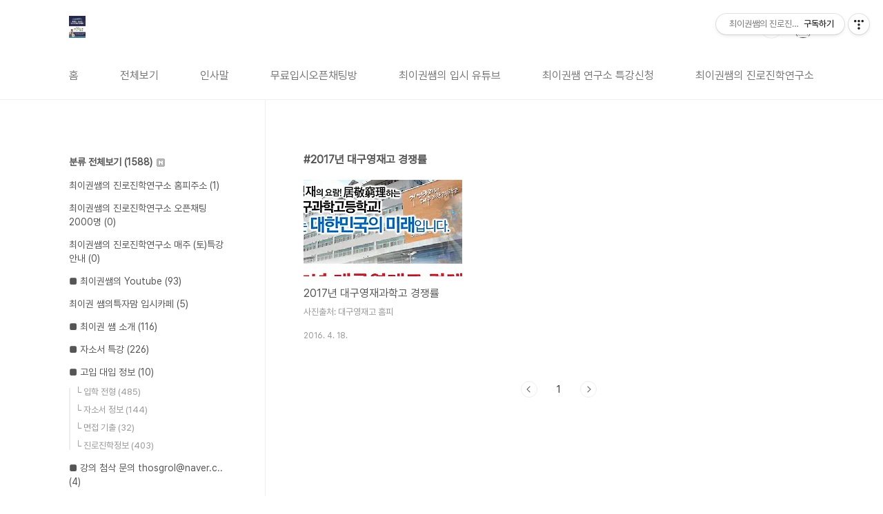

--- FILE ---
content_type: text/html;charset=UTF-8
request_url: https://xn--2i4b1hi3n.xn--3e0b707e/tag/2017%EB%85%84%20%EB%8C%80%EA%B5%AC%EC%98%81%EC%9E%AC%EA%B3%A0%20%EA%B2%BD%EC%9F%81%EB%A5%A0
body_size: 41503
content:
<!doctype html>
<html lang="ko">

                                                                                <head>
                <script type="text/javascript">if (!window.T) { window.T = {} }
window.T.config = {"TOP_SSL_URL":"https://www.tistory.com","PREVIEW":false,"ROLE":"guest","PREV_PAGE":"","NEXT_PAGE":"","BLOG":{"id":1916286,"name":"jasoseo","title":"최이권쌤의 진로진학연구소","isDormancy":false,"nickName":"최이권쌤의 진로진학연구소","status":"open","profileStatus":"normal"},"NEED_COMMENT_LOGIN":true,"COMMENT_LOGIN_CONFIRM_MESSAGE":"이 블로그는 로그인한 사용자에게만 댓글 작성을 허용했습니다. 지금 로그인하시겠습니까?","LOGIN_URL":"https://www.tistory.com/auth/login/?redirectUrl=https://xn--2i4b1hi3n.xn--3e0b707e/tag/2017%25EB%2585%2584%2520%25EB%258C%2580%25EA%25B5%25AC%25EC%2598%2581%25EC%259E%25AC%25EA%25B3%25A0%2520%25EA%25B2%25BD%25EC%259F%2581%25EB%25A5%25A0","DEFAULT_URL":"https://xn--2i4b1hi3n.xn--3e0b707e","USER":{"name":null,"homepage":null,"id":0,"profileImage":null},"SUBSCRIPTION":{"status":"none","isConnected":false,"isPending":false,"isWait":false,"isProcessing":false,"isNone":true},"IS_LOGIN":false,"HAS_BLOG":false,"IS_SUPPORT":false,"IS_SCRAPABLE":false,"TOP_URL":"http://www.tistory.com","JOIN_URL":"https://www.tistory.com/member/join","PHASE":"prod","ROLE_GROUP":"visitor"};
window.T.entryInfo = null;
window.appInfo = {"domain":"tistory.com","topUrl":"https://www.tistory.com","loginUrl":"https://www.tistory.com/auth/login","logoutUrl":"https://www.tistory.com/auth/logout"};
window.initData = {};

window.TistoryBlog = {
    basePath: "",
    url: "https://xn--2i4b1hi3n.xn--3e0b707e",
    tistoryUrl: "https://jasoseo.tistory.com",
    manageUrl: "https://jasoseo.tistory.com/manage",
    token: "DbWOctYmi03yjgCnJ1AXpzNgoWqTUWdvKr/Z0ZBo9jsnD3oAkTFL4Fn7zeN5VJMm"
};
var servicePath = "";
var blogURL = "";</script>

                
                
                
                        <!-- BusinessLicenseInfo - START -->
        
            <link href="https://tistory1.daumcdn.net/tistory_admin/userblog/userblog-7e0ff364db2dca01461081915f9748e9916c532a/static/plugin/BusinessLicenseInfo/style.css" rel="stylesheet" type="text/css"/>

            <script>function switchFold(entryId) {
    var businessLayer = document.getElementById("businessInfoLayer_" + entryId);

    if (businessLayer) {
        if (businessLayer.className.indexOf("unfold_license") > 0) {
            businessLayer.className = "business_license_layer";
        } else {
            businessLayer.className = "business_license_layer unfold_license";
        }
    }
}
</script>

        
        <!-- BusinessLicenseInfo - END -->
        <!-- DaumShow - START -->
        <style type="text/css">#daumSearchBox {
    height: 21px;
    background-image: url(//i1.daumcdn.net/imgsrc.search/search_all/show/tistory/plugin/bg_search2_2.gif);
    margin: 5px auto;
    padding: 0;
}

#daumSearchBox input {
    background: none;
    margin: 0;
    padding: 0;
    border: 0;
}

#daumSearchBox #daumLogo {
    width: 34px;
    height: 21px;
    float: left;
    margin-right: 5px;
    background-image: url(//i1.daumcdn.net/img-media/tistory/img/bg_search1_2_2010ci.gif);
}

#daumSearchBox #show_q {
    background-color: transparent;
    border: none;
    font: 12px Gulim, Sans-serif;
    color: #555;
    margin-top: 4px;
    margin-right: 15px;
    float: left;
}

#daumSearchBox #show_btn {
    background-image: url(//i1.daumcdn.net/imgsrc.search/search_all/show/tistory/plugin/bt_search_2.gif);
    width: 37px;
    height: 21px;
    float: left;
    margin: 0;
    cursor: pointer;
    text-indent: -1000em;
}
</style>

        <!-- DaumShow - END -->

<!-- PreventCopyContents - START -->
<meta content="no" http-equiv="imagetoolbar"/>

<!-- PreventCopyContents - END -->

<!-- System - START -->

<!-- System - END -->

        <!-- TistoryProfileLayer - START -->
        <link href="https://tistory1.daumcdn.net/tistory_admin/userblog/userblog-7e0ff364db2dca01461081915f9748e9916c532a/static/plugin/TistoryProfileLayer/style.css" rel="stylesheet" type="text/css"/>
<script type="text/javascript" src="https://tistory1.daumcdn.net/tistory_admin/userblog/userblog-7e0ff364db2dca01461081915f9748e9916c532a/static/plugin/TistoryProfileLayer/script.js"></script>

        <!-- TistoryProfileLayer - END -->

                
                <meta http-equiv="X-UA-Compatible" content="IE=Edge">
<meta name="format-detection" content="telephone=no">
<script src="//t1.daumcdn.net/tistory_admin/lib/jquery/jquery-3.5.1.min.js" integrity="sha256-9/aliU8dGd2tb6OSsuzixeV4y/faTqgFtohetphbbj0=" crossorigin="anonymous"></script>
<script type="text/javascript" src="//t1.daumcdn.net/tiara/js/v1/tiara-1.2.0.min.js"></script><meta name="referrer" content="always"/>
<meta name="google-adsense-platform-account" content="ca-host-pub-9691043933427338"/>
<meta name="google-adsense-platform-domain" content="tistory.com"/>
<meta name="description" content="진로진학상담교사로 수많은 학생들을   대입 고입 정보 및  특목고 자기소개서 작성법 개정판을 발행해 누구나 이 책 한권이면 비싼 학원비 낭비없이 스스로 자소서를 쓸수있다
14년 동안 전국 학원혜택을 못받는 학부모 학생 무료 첨삭해줌 💜 입시 오픈채팅상담방 
 https://open.kakao.com/o/gwXrcSpg
참여코드 5887"/>

    <!-- BEGIN OPENGRAPH -->
    <meta property="og:type" content="website"/>
<meta property="og:url" content="https://xn--2i4b1hi3n.xn--3e0b707e"/>
<meta property="og:site_name" content="최이권쌤의 진로진학연구소"/>
<meta property="og:title" content="'2017년 대구영재고 경쟁률' 태그의 글 목록"/>
<meta property="og:description" content="진로진학상담교사로 수많은 학생들을   대입 고입 정보 및  특목고 자기소개서 작성법 개정판을 발행해 누구나 이 책 한권이면 비싼 학원비 낭비없이 스스로 자소서를 쓸수있다
14년 동안 전국 학원혜택을 못받는 학부모 학생 무료 첨삭해줌 💜 입시 오픈채팅상담방 
 https://open.kakao.com/o/gwXrcSpg
참여코드 5887"/>
<meta property="og:image" content="https://img1.daumcdn.net/thumb/R800x0/?scode=mtistory2&fname=https%3A%2F%2Ftistory1.daumcdn.net%2Ftistory%2F1916286%2Fattach%2Fe46052eff3fd44e7895edeca9a1d2687"/>
<meta property="og:article:author" content="'최이권쌤의 진로진학연구소'"/>
    <!-- END OPENGRAPH -->

    <!-- BEGIN TWITTERCARD -->
    <meta name="twitter:card" content="summary_large_image"/>
<meta name="twitter:site" content="@TISTORY"/>
<meta name="twitter:title" content="'2017년 대구영재고 경쟁률' 태그의 글 목록"/>
<meta name="twitter:description" content="진로진학상담교사로 수많은 학생들을   대입 고입 정보 및  특목고 자기소개서 작성법 개정판을 발행해 누구나 이 책 한권이면 비싼 학원비 낭비없이 스스로 자소서를 쓸수있다
14년 동안 전국 학원혜택을 못받는 학부모 학생 무료 첨삭해줌 💜 입시 오픈채팅상담방 
 https://open.kakao.com/o/gwXrcSpg
참여코드 5887"/>
<meta property="twitter:image" content="https://img1.daumcdn.net/thumb/R800x0/?scode=mtistory2&fname=https%3A%2F%2Ftistory1.daumcdn.net%2Ftistory%2F1916286%2Fattach%2Fe46052eff3fd44e7895edeca9a1d2687"/>
    <!-- END TWITTERCARD -->
<script type="module" src="https://tistory1.daumcdn.net/tistory_admin/userblog/userblog-7e0ff364db2dca01461081915f9748e9916c532a/static/pc/dist/index.js" defer=""></script>
<script type="text/javascript" src="https://tistory1.daumcdn.net/tistory_admin/userblog/userblog-7e0ff364db2dca01461081915f9748e9916c532a/static/pc/dist/index-legacy.js" defer="" nomodule="true"></script>
<script type="text/javascript" src="https://tistory1.daumcdn.net/tistory_admin/userblog/userblog-7e0ff364db2dca01461081915f9748e9916c532a/static/pc/dist/polyfills-legacy.js" defer="" nomodule="true"></script>
<link rel="icon" sizes="any" href="https://t1.daumcdn.net/tistory_admin/favicon/tistory_favicon_32x32.ico"/>
<link rel="icon" type="image/svg+xml" href="https://t1.daumcdn.net/tistory_admin/top_v2/bi-tistory-favicon.svg"/>
<link rel="apple-touch-icon" href="https://t1.daumcdn.net/tistory_admin/top_v2/tistory-apple-touch-favicon.png"/>
<link rel="stylesheet" type="text/css" href="https://t1.daumcdn.net/tistory_admin/www/style/font.css"/>
<link rel="stylesheet" type="text/css" href="https://tistory1.daumcdn.net/tistory_admin/userblog/userblog-7e0ff364db2dca01461081915f9748e9916c532a/static/style/content.css"/>
<link rel="stylesheet" type="text/css" href="https://tistory1.daumcdn.net/tistory_admin/userblog/userblog-7e0ff364db2dca01461081915f9748e9916c532a/static/pc/dist/index.css"/>
<script type="text/javascript">(function() {
    var tjQuery = jQuery.noConflict(true);
    window.tjQuery = tjQuery;
    window.orgjQuery = window.jQuery; window.jQuery = tjQuery;
    window.jQuery = window.orgjQuery; delete window.orgjQuery;
})()</script>
<script type="text/javascript" src="https://tistory1.daumcdn.net/tistory_admin/userblog/userblog-7e0ff364db2dca01461081915f9748e9916c532a/static/script/base.js"></script>
<script type="text/javascript" src="//developers.kakao.com/sdk/js/kakao.min.js"></script>

                
  <meta charset="UTF-8">
  <meta name="viewport"
    content="user-scalable=no, initial-scale=1.0, maximum-scale=1.0, minimum-scale=1.0, width=device-width">
  <title>'2017년 대구영재고 경쟁률' 태그의 글 목록</title>
  <link rel="stylesheet" href="https://tistory1.daumcdn.net/tistory/0/BookClub/style.css">
  <script src="//t1.daumcdn.net/tistory_admin/lib/jquery/jquery-1.12.4.min.js"></script>
  <style type="text/css">
    .entry-content a,
    .post-header h1 em,
    .comments h2 .count {
      color: #FFFFFF
    }

    .comment-form .submit button:hover,
    .comment-form .submit button:focus {
      background-color: #FFFFFF
    }

    .main-slider ul li:nth-child(1) .btn {
      background-color: #FFFFFF
    }

    .main-slider ul li:nth-child(3) .btn:hover {
      background-color: #FFFFFF !important;
    }

    
  </style>

                
                
                <style type="text/css">.another_category {
    border: 1px solid #E5E5E5;
    padding: 10px 10px 5px;
    margin: 10px 0;
    clear: both;
}

.another_category h4 {
    font-size: 12px !important;
    margin: 0 !important;
    border-bottom: 1px solid #E5E5E5 !important;
    padding: 2px 0 6px !important;
}

.another_category h4 a {
    font-weight: bold !important;
}

.another_category table {
    table-layout: fixed;
    border-collapse: collapse;
    width: 100% !important;
    margin-top: 10px !important;
}

* html .another_category table {
    width: auto !important;
}

*:first-child + html .another_category table {
    width: auto !important;
}

.another_category th, .another_category td {
    padding: 0 0 4px !important;
}

.another_category th {
    text-align: left;
    font-size: 12px !important;
    font-weight: normal;
    word-break: break-all;
    overflow: hidden;
    line-height: 1.5;
}

.another_category td {
    text-align: right;
    width: 80px;
    font-size: 11px;
}

.another_category th a {
    font-weight: normal;
    text-decoration: none;
    border: none !important;
}

.another_category th a.current {
    font-weight: bold;
    text-decoration: none !important;
    border-bottom: 1px solid !important;
}

.another_category th span {
    font-weight: normal;
    text-decoration: none;
    font: 10px Tahoma, Sans-serif;
    border: none !important;
}

.another_category_color_gray, .another_category_color_gray h4 {
    border-color: #E5E5E5 !important;
}

.another_category_color_gray * {
    color: #909090 !important;
}

.another_category_color_gray th a.current {
    border-color: #909090 !important;
}

.another_category_color_gray h4, .another_category_color_gray h4 a {
    color: #737373 !important;
}

.another_category_color_red, .another_category_color_red h4 {
    border-color: #F6D4D3 !important;
}

.another_category_color_red * {
    color: #E86869 !important;
}

.another_category_color_red th a.current {
    border-color: #E86869 !important;
}

.another_category_color_red h4, .another_category_color_red h4 a {
    color: #ED0908 !important;
}

.another_category_color_green, .another_category_color_green h4 {
    border-color: #CCE7C8 !important;
}

.another_category_color_green * {
    color: #64C05B !important;
}

.another_category_color_green th a.current {
    border-color: #64C05B !important;
}

.another_category_color_green h4, .another_category_color_green h4 a {
    color: #3EA731 !important;
}

.another_category_color_blue, .another_category_color_blue h4 {
    border-color: #C8DAF2 !important;
}

.another_category_color_blue * {
    color: #477FD6 !important;
}

.another_category_color_blue th a.current {
    border-color: #477FD6 !important;
}

.another_category_color_blue h4, .another_category_color_blue h4 a {
    color: #1960CA !important;
}

.another_category_color_violet, .another_category_color_violet h4 {
    border-color: #E1CEEC !important;
}

.another_category_color_violet * {
    color: #9D64C5 !important;
}

.another_category_color_violet th a.current {
    border-color: #9D64C5 !important;
}

.another_category_color_violet h4, .another_category_color_violet h4 a {
    color: #7E2CB5 !important;
}
</style>

                
                <link rel="stylesheet" type="text/css" href="https://tistory1.daumcdn.net/tistory_admin/userblog/userblog-7e0ff364db2dca01461081915f9748e9916c532a/static/style/revenue.css"/>
<link rel="canonical" href="https://xn--2i4b1hi3n.xn--3e0b707e"/>

<!-- BEGIN STRUCTURED_DATA -->
<script type="application/ld+json">
    {"@context":"http://schema.org","@type":"WebSite","url":"/","potentialAction":{"@type":"SearchAction","target":"/search/{search_term_string}","query-input":"required name=search_term_string"}}
</script>
<!-- END STRUCTURED_DATA -->
<link rel="stylesheet" type="text/css" href="https://tistory1.daumcdn.net/tistory_admin/userblog/userblog-7e0ff364db2dca01461081915f9748e9916c532a/static/style/dialog.css"/>
<link rel="stylesheet" type="text/css" href="//t1.daumcdn.net/tistory_admin/www/style/top/font.css"/>
<link rel="stylesheet" type="text/css" href="https://tistory1.daumcdn.net/tistory_admin/userblog/userblog-7e0ff364db2dca01461081915f9748e9916c532a/static/style/postBtn.css"/>
<link rel="stylesheet" type="text/css" href="https://tistory1.daumcdn.net/tistory_admin/userblog/userblog-7e0ff364db2dca01461081915f9748e9916c532a/static/style/tistory.css"/>
<script type="text/javascript" src="https://tistory1.daumcdn.net/tistory_admin/userblog/userblog-7e0ff364db2dca01461081915f9748e9916c532a/static/script/common.js"></script>

                
                </head>

                                                <body id="tt-body-tag"
  class="layout-aside-left paging-number">
                
                
                
  
    <div id="acc-nav">
      <a href="#content">본문 바로가기</a>
    </div>
    <div id="wrap">
      <header id="header">
        <div class="inner">
          <h1>
            <a href="https://xn--2i4b1hi3n.xn--3e0b707e/">
              
                <img src="https://tistory2.daumcdn.net/tistory/1916286/skinSetting/1c3e65e7ef8b4288a35422e8d8819b2c" alt="최이권쌤의 진로진학연구소">
              
              
            </a>
          </h1>
          <div class="util">
            <div class="search">
              
                <label for="search" class="screen_out">블로그 내 검색</label>
                <input id="search" type="text" name="search" value=""
                  placeholder="검색내용을 입력하세요." onkeypress="if (event.keyCode == 13) { try {
    window.location.href = '/search' + '/' + looseURIEncode(document.getElementsByName('search')[0].value);
    document.getElementsByName('search')[0].value = '';
    return false;
} catch (e) {} }">
                <button type="submit" onclick="try {
    window.location.href = '/search' + '/' + looseURIEncode(document.getElementsByName('search')[0].value);
    document.getElementsByName('search')[0].value = '';
    return false;
} catch (e) {}">검색</button>
              
            </div>
            <div class="profile">
              <button type="button"><img alt="블로그 이미지" src="https://tistory1.daumcdn.net/tistory/1916286/attach/e46052eff3fd44e7895edeca9a1d2687"/></button>
              <nav>
                <ul>
                  <li><a href="https://jasoseo.tistory.com/manage">관리</a></li>
                  <li><a href="https://jasoseo.tistory.com/manage/entry/post ">글쓰기</a></li>
                  <li class="login"><a href="#">로그인</a></li>
                  <li class="logout"><a href="#">로그아웃</a></li>
                </ul>
              </nav>
            </div>
            <button type="button" class="menu"><span>메뉴</span></button>
          </div>
          <nav id="gnb">
            <ul>
  <li class="t_menu_home first"><a href="/" target="">홈</a></li>
  <li class="t_menu_medialog"><a href="/media" target="">전체보기</a></li>
  <li class="t_menu_link_1"><a href="http://jasoseo.tistory.com/1" target="">인사말</a></li>
  <li class="t_menu_link_2"><a href="http://open.kakao.com/o/gwXrcSpg" target="">무료입시오픈채팅방</a></li>
  <li class="t_menu_link_3"><a href="https://youtube.com/@choiikwean" target="">최이권쌤의 입시 유튜브</a></li>
  <li class="t_menu_link_4"><a href="http://www.choischool.com/특강신청 " target="">최이권쌤 연구소 특강신청</a></li>
  <li class="t_menu_link_5"><a href="http://www.choischool.com/" target="_black">최이권쌤의 진로진학연구소</a></li>
  <li class="t_menu_link_6"><a href="http://jasoseo.tistory.com/1" target="">최이권쌤의 특자맘 카페 가입하세요</a></li>
  <li class="t_menu_link_7"><a href="http://jasoseo.tistory.com/2" target="">프로필</a></li>
  <li class="t_menu_link_8"><a href="http://book.naver.com/search/search.nhn?sm=sta_hty.book&amp;sug=&amp;where=nexearch&amp;query=%EC%B5%9C%EC%9D%B4%EA%B6%8C+%EC%9E%90%EA%B8%B0%EC%86%8C%EA%B0%9C%EC%84%9C" target="">저서 모아보기</a></li>
  <li class="t_menu_link_9"><a href="http://jasoseo.tistory.com/3" target="">자소서 강의/첨삭 신청</a></li>
  <li class="t_menu_guestbook last"><a href="/guestbook" target="">방명록</a></li>
</ul>
          </nav>
        </div>
      </header>
      <section id="container">
        
          <div class="main-slider">
            <ul>
              <li style="background-image: url(https://tistory2.daumcdn.net/tistory/1916286/skinSetting/db8b439a9d45441c9ac8d21ee0fd8f24);">
                
                  <a href="https://youtube.com/@choiikwean?si=nPapCaPEYGvotTH6">
                    <span class="inner">
                      <span class="box">
                        
                          <span class="text" >
                            https://www.choischool.com/특강신청
                          </span>
                        
                        <span class="btn">바로가기</span>
                      </span>
                    </span>
                  </a>
                
                
              </li>
              
                <li style="background-image: url(https://tistory1.daumcdn.net/tistory/1916286/skinSetting/6a7230b1629d4bb19a77fa25457d96c5);">
                  
                    <a href="https://cafe.naver.com/grayt9xsu">
                      <span class="inner">
                        <span class="box">
                          
                            <span class="text" >
                              최이권쌤의 진로진학연구소
                            </span>
                          
                          <span class="btn" 
                            style="background-color:#FFFFFF">바로가기</span>
                        </span>
                      </span>
                    </a>
                  
                  
                </li>
              
              
                <li style="background-image: url(https://tistory1.daumcdn.net/tistory/1916286/skinSetting/1afc1a38d4924732a557c215185af0a2);">
                  
                    <a href="https://youtube.com/@choiikwean">
                      <span class="inner">
                        <span class="box">
                          
                            <span class="text" 
                              style="color:#FFFFFF">
                              합격 특목고 자사고 자기소개서 작성법
                            </span>
                          
                          <span class="btn" 
                            style="background-color:#FFFFFF">바로가기</span>
                        </span>
                      </span>
                    </a>
                  
                  
                </li>
              
            </ul>
          </div>
        
        <div class="content-wrap">
          <article id="content">
            

            

            

            

            
              <div class="post-header">
                <h1><span>2017년 대구영재고 경쟁률</span><em>1</em></h1>
              </div>
              
            

            

            <div class="inner">
                  
        

    
      <div class="post-item">
        <a href="/227"
          data-tiara-action-name="블로그글_클릭"
          data-tiara-action-kind="ClickContent"
          data-tiara-copy=""
          data-tiara-image="https://img1.daumcdn.net/thumb/R750x0/?scode=mtistory2&fname=https%3A%2F%2Ft1.daumcdn.net%2Fcfile%2Ftistory%2F216B154B57148B080B"
          data-tiara-click_url="https://xn--2i4b1hi3n.xn--3e0b707e//227"
          data-tiara-name=""
          data-tiara-provider="최이권쌤의 진로진학연구소"
          data-tiara-plink="/227"
          data-tiara-id="/227"
        >
          <span class="thum">
            
              <img loading="lazy"
                src="//i1.daumcdn.net/thumb/C230x300.fwebp.q85/?fname=https%3A%2F%2Ft1.daumcdn.net%2Fcfile%2Ftistory%2F216B154B57148B080B"
                alt="">
            
          </span>
          <span class="title">2017년 대구영재과학고 경쟁률</span>
          <span class="excerpt">사진출처: 대구영재고 홈피</span>
          <span class="meta">
            <span class="date">2016. 4. 18.</span>
          </span>
        </a>
      </div>
    

    

  
        
    

            </div>

            

            

            
              <div class="pagination">
                <a  class="prev no-more-prev">이전</a>
                
                  <a href="/tag/2017%EB%85%84%20%EB%8C%80%EA%B5%AC%EC%98%81%EC%9E%AC%EA%B3%A0%20%EA%B2%BD%EC%9F%81%EB%A5%A0?page=1"><span class="selected">1</span></a>
                
                <a  class="next no-more-next">다음</a>
              </div>
            

            

          </article>
          <aside id="aside" class="sidebar">

            <div class="sidebar-1">
                          
                  <!-- 카테고리 -->
                  <nav class="category">
                    <ul class="tt_category"><li class=""><a href="/category" class="link_tit"> 분류 전체보기 <span class="c_cnt">(1588)</span> <img alt="N" src="https://tistory1.daumcdn.net/tistory_admin/blogs/image/category/new_ico_1.gif" style="vertical-align:middle;padding-left:2px;"/></a>
  <ul class="category_list"><li class=""><a href="/category/%EC%B5%9C%EC%9D%B4%EA%B6%8C%EC%8C%A4%EC%9D%98%20%EC%A7%84%EB%A1%9C%EC%A7%84%ED%95%99%EC%97%B0%EA%B5%AC%EC%86%8C%20%ED%99%88%ED%94%BC%EC%A3%BC%EC%86%8C" class="link_item"> 최이권쌤의 진로진학연구소 홈피주소 <span class="c_cnt">(1)</span> </a></li>
<li class=""><a href="/category/%EC%B5%9C%EC%9D%B4%EA%B6%8C%EC%8C%A4%EC%9D%98%20%EC%A7%84%EB%A1%9C%EC%A7%84%ED%95%99%EC%97%B0%EA%B5%AC%EC%86%8C%20%EC%98%A4%ED%94%88%EC%B1%84%ED%8C%85%202000%EB%AA%85" class="link_item"> 최이권쌤의 진로진학연구소 오픈채팅 2000명 <span class="c_cnt">(0)</span> </a></li>
<li class=""><a href="/category/%EC%B5%9C%EC%9D%B4%EA%B6%8C%EC%8C%A4%EC%9D%98%20%EC%A7%84%EB%A1%9C%EC%A7%84%ED%95%99%EC%97%B0%EA%B5%AC%EC%86%8C%20%EB%A7%A4%EC%A3%BC%20%28%ED%86%A0%29%ED%8A%B9%EA%B0%95%EC%95%88%EB%82%B4" class="link_item"> 최이권쌤의 진로진학연구소 매주 (토)특강안내 <span class="c_cnt">(0)</span> </a></li>
<li class=""><a href="/category/%E2%96%A0%20%EC%B5%9C%EC%9D%B4%EA%B6%8C%EC%8C%A4%EC%9D%98%20Youtube" class="link_item"> ■ 최이권쌤의 Youtube <span class="c_cnt">(93)</span> </a></li>
<li class=""><a href="/category/%EC%B5%9C%EC%9D%B4%EA%B6%8C%20%EC%8C%A4%EC%9D%98%ED%8A%B9%EC%9E%90%EB%A7%98%20%EC%9E%85%EC%8B%9C%EC%B9%B4%ED%8E%98" class="link_item"> 최이권 쌤의특자맘 입시카페 <span class="c_cnt">(5)</span> </a></li>
<li class=""><a href="/category/%E2%96%A0%20%EC%B5%9C%EC%9D%B4%EA%B6%8C%20%EC%8C%A4%20%EC%86%8C%EA%B0%9C" class="link_item"> ■ 최이권 쌤 소개 <span class="c_cnt">(116)</span> </a></li>
<li class=""><a href="/category/%E2%96%A0%20%EC%9E%90%EC%86%8C%EC%84%9C%20%ED%8A%B9%EA%B0%95" class="link_item"> ■ 자소서 특강 <span class="c_cnt">(226)</span> </a></li>
<li class=""><a href="/category/%E2%96%A0%20%EA%B3%A0%EC%9E%85%20%EB%8C%80%EC%9E%85%20%20%EC%A0%95%EB%B3%B4" class="link_item"> ■ 고입 대입  정보 <span class="c_cnt">(10)</span> </a>
  <ul class="sub_category_list"><li class=""><a href="/category/%E2%96%A0%20%EA%B3%A0%EC%9E%85%20%EB%8C%80%EC%9E%85%20%20%EC%A0%95%EB%B3%B4/%E2%94%94%20%EC%9E%85%ED%95%99%20%EC%A0%84%ED%98%95" class="link_sub_item"> └ 입학 전형 <span class="c_cnt">(485)</span> </a></li>
<li class=""><a href="/category/%E2%96%A0%20%EA%B3%A0%EC%9E%85%20%EB%8C%80%EC%9E%85%20%20%EC%A0%95%EB%B3%B4/%E2%94%94%20%EC%9E%90%EC%86%8C%EC%84%9C%20%EC%A0%95%EB%B3%B4" class="link_sub_item"> └ 자소서 정보 <span class="c_cnt">(144)</span> </a></li>
<li class=""><a href="/category/%E2%96%A0%20%EA%B3%A0%EC%9E%85%20%EB%8C%80%EC%9E%85%20%20%EC%A0%95%EB%B3%B4/%E2%94%94%20%EB%A9%B4%EC%A0%91%20%EA%B8%B0%EC%B6%9C" class="link_sub_item"> └ 면접 기출 <span class="c_cnt">(32)</span> </a></li>
<li class=""><a href="/category/%E2%96%A0%20%EA%B3%A0%EC%9E%85%20%EB%8C%80%EC%9E%85%20%20%EC%A0%95%EB%B3%B4/%E2%94%94%20%EC%A7%84%EB%A1%9C%EC%A7%84%ED%95%99%EC%A0%95%EB%B3%B4" class="link_sub_item"> └ 진로진학정보 <span class="c_cnt">(403)</span> </a></li>
</ul>
</li>
<li class=""><a href="/category/%E2%96%A0%20%EA%B0%95%EC%9D%98%20%EC%B2%A8%EC%82%AD%20%EB%AC%B8%EC%9D%98%20thosgrol%40naver.com" class="link_item"> ■ 강의 첨삭 문의 thosgrol@naver.c.. <span class="c_cnt">(4)</span> </a></li>
</ul>
</li>
</ul>

                  </nav>
                
            </div>
            <div class="sidebar-2">
              
                  <!-- 공지사항 -->
                  
                    <div class="notice">
                      <h2>공지사항</h2>
                      <ul>
                        
                          <li>
                            <a href="/notice/1571"
                              data-tiara-action-name="공지목록글_클릭"
                              data-tiara-action-kind="ClickContent"
                              data-tiara-copy="최이권쌤의 진로진학연구소 매주 토요일 특강 신⋯"
                              data-tiara-click_url="https://xn--2i4b1hi3n.xn--3e0b707e//notice/1571"
                              data-tiara-name="최이권쌤의 진로진학연구소 매주 토요일 특강 신⋯"
                              data-tiara-provider="최이권쌤의 진로진학연구소"
                              data-tiara-plink="/notice/1571"
                              data-tiara-id="/notice/1571"
                            >최이권쌤의 진로진학연구소 매주 토요일 특강 신⋯</a>
                          </li>
                        
                          <li>
                            <a href="/notice/1570"
                              data-tiara-action-name="공지목록글_클릭"
                              data-tiara-action-kind="ClickContent"
                              data-tiara-copy="❤ 학부모,교사,입시전문가 운영하는 무료입시 ⋯"
                              data-tiara-click_url="https://xn--2i4b1hi3n.xn--3e0b707e//notice/1570"
                              data-tiara-name="❤ 학부모,교사,입시전문가 운영하는 무료입시 ⋯"
                              data-tiara-provider="최이권쌤의 진로진학연구소"
                              data-tiara-plink="/notice/1570"
                              data-tiara-id="/notice/1570"
                            >❤ 학부모,교사,입시전문가 운영하는 무료입시 ⋯</a>
                          </li>
                        
                          <li>
                            <a href="/notice/1355"
                              data-tiara-action-name="공지목록글_클릭"
                              data-tiara-action-kind="ClickContent"
                              data-tiara-copy="최이권쌤의 진로진학연구소 youtube 주소"
                              data-tiara-click_url="https://xn--2i4b1hi3n.xn--3e0b707e//notice/1355"
                              data-tiara-name="최이권쌤의 진로진학연구소 youtube 주소"
                              data-tiara-provider="최이권쌤의 진로진학연구소"
                              data-tiara-plink="/notice/1355"
                              data-tiara-id="/notice/1355"
                            >최이권쌤의 진로진학연구소 youtube 주소</a>
                          </li>
                        
                          <li>
                            <a href="/notice/1232"
                              data-tiara-action-name="공지목록글_클릭"
                              data-tiara-action-kind="ClickContent"
                              data-tiara-copy="방문록이나 댓글에  남을 비방하는  글은 명예⋯"
                              data-tiara-click_url="https://xn--2i4b1hi3n.xn--3e0b707e//notice/1232"
                              data-tiara-name="방문록이나 댓글에  남을 비방하는  글은 명예⋯"
                              data-tiara-provider="최이권쌤의 진로진학연구소"
                              data-tiara-plink="/notice/1232"
                              data-tiara-id="/notice/1232"
                            >방문록이나 댓글에  남을 비방하는  글은 명예⋯</a>
                          </li>
                        
                      </ul>
                    </div>
                  
                
                  <!-- 최근글/인기글 -->
                  <div class="post-list tab-ui">
                    <div id="recent" class="tab-list">
                      <h2>최근글</h2>
                      <ul>
                        
                      </ul>
                    </div>
                    <div id="popular" class="tab-list">
                      <h2>인기글</h2>
                      <ul>
                        
                      </ul>
                    </div>
                  </div>
                
                  <!-- 최근댓글 -->
                  <div class="recent-comment">
                    <h2>최근댓글</h2>
                    <ul>
                      
                    </ul>
                  </div>
                
                  <!-- Facebook/Twitter -->
                  <div class="social-list tab-ui">
                    
                    
                  </div>
                
              
                  <!-- 태그 -->
                  <div class="tags">
                    <h2>태그</h2>
                    
                      <a href="/tag/%EC%9E%90%EC%82%AC%EA%B3%A0">자사고</a>
                    
                      <a href="/tag/%ED%8A%B9%EC%84%B1%ED%99%94%EA%B3%A0">특성화고</a>
                    
                      <a href="/tag/%ED%95%A9%EA%B2%A9%EC%9E%90%EC%86%8C%EC%84%9C">합격자소서</a>
                    
                      <a href="/tag/%EA%B3%A0%EA%B5%90%ED%95%99%EC%A0%90%EC%A0%9C">고교학점제</a>
                    
                      <a href="/tag/%ED%8A%B9%EB%AA%A9%EA%B3%A0%EB%A9%B4%EC%A0%91">특목고면접</a>
                    
                      <a href="/tag/%EC%9E%90%EA%B8%B0%EC%86%8C%EA%B0%9C%EC%84%9C">자기소개서</a>
                    
                      <a href="/tag/%ED%8A%B9%EC%9E%90%EB%A7%98">특자맘</a>
                    
                      <a href="/tag/2025%EB%8C%80%EC%9E%85">2025대입</a>
                    
                      <a href="/tag/%EC%98%81%EC%9E%AC%EA%B3%A0">영재고</a>
                    
                      <a href="/tag/%EC%9A%A9%EC%9D%B8%EC%99%B8%EB%8C%80%EB%B6%80%EA%B3%A0">용인외대부고</a>
                    
                      <a href="/tag/%EC%83%81%EC%82%B0%EA%B3%A0">상산고</a>
                    
                      <a href="/tag/%EC%99%B8%EA%B3%A0">외고</a>
                    
                      <a href="/tag/%EC%9E%90%EC%86%8C%EC%84%9C%20%EC%B2%A8%EC%82%AD">자소서 첨삭</a>
                    
                      <a href="/tag/%EB%AF%BC%EC%82%AC%EA%B3%A0">민사고</a>
                    
                      <a href="/tag/%EC%B5%9C%EC%9D%B4%EA%B6%8C%20%23%EB%8F%85%EC%9D%BC%EC%B9%98%EB%8C%80">최이권 #독일치대</a>
                    
                      <a href="/tag/%ED%8A%B9%EB%AA%A9%EA%B3%A0">특목고</a>
                    
                      <a href="/tag/2028%EB%8C%80%EC%9E%85">2028대입</a>
                    
                      <a href="/tag/%EC%B5%9C%EC%9D%B4%EA%B6%8C">최이권</a>
                    
                      <a href="/tag/%EA%B3%A0%EC%9E%85%ED%8A%B9%EA%B0%95">고입특강</a>
                    
                      <a href="/tag/%EB%8C%80%EC%9B%90%EC%99%B8%EA%B3%A0">대원외고</a>
                    
                      <a href="/tag/%EC%A7%84%ED%95%99%EC%83%81%EB%8B%B4">진학상담</a>
                    
                      <a href="/tag/%ED%95%98%EB%82%98%EA%B3%A0%EB%A9%B4%EC%A0%91">하나고면접</a>
                    
                      <a href="/tag/%EC%9A%A9%EC%9D%B8%EC%99%B8%EA%B3%A0">용인외고</a>
                    
                      <a href="/tag/%EC%B5%9C%EC%9D%B4%EA%B6%8C%EC%8C%A4%EC%9D%98%20%EC%A7%84%EB%A1%9C%EC%A7%84%ED%95%99%EC%97%B0%EA%B5%AC%EC%86%8C%20%EC%9C%A0%EB%93%80%EB%B8%8C">최이권쌤의 진로진학연구소 유듀브</a>
                    
                      <a href="/tag/%EA%B3%BC%ED%95%99%EA%B3%A0">과학고</a>
                    
                      <a href="/tag/%EC%B5%9C%EC%9D%B4%EA%B6%8C%20%ED%8A%B9%EA%B0%95">최이권 특강</a>
                    
                      <a href="/tag/%EB%A9%B4%EC%A0%91">면접</a>
                    
                      <a href="/tag/%ED%95%98%EB%82%98%EA%B3%A0">하나고</a>
                    
                      <a href="/tag/%EC%84%9C%EC%9A%B8%EB%8C%80">서울대</a>
                    
                      <a href="/tag/%EC%9E%90%EC%86%8C%EC%84%9C">자소서</a>
                    
                  </div>
                
                  <!-- 전체 방문자 -->
                  <div class="count">
                    <h2>전체 방문자</h2>
                    <p class="total"></p>
                    <p>Today : </p>
                    <p>Yesterday : </p>
                  </div>
                
                  <!-- 소셜 채널 -->
                  <div class="social-channel">
                    <ul>
                      
                      
                      
                      
                        <li class="youtube"><a href="https://youtube.com/@choiikwean">유투브</a></li>
                      
                    </ul>
                  </div>
                
            </div>
          </aside>
        </div>
      </section>
      <hr>
      <footer id="footer">
        <div class="inner">
          <div class="order-menu">
            
              <a href="https://m.blog.naver.com/thosgrol">최이권쌤의 네이버카페</a>
            
            
              <a href="https://youtube.com/@choiikwean">최이권쌤의 유튜브</a>
            
            
              <a href="https://cafe.naver.com/grayt9xsu">최이권쌤의 네이버카페</a>
            
            
              <a href="https://www.choischool.com/">최이권쌤의 진로진학연구소 홈피</a>
            
          </div>
          <a href="#" class="page-top">TOP</a>
          <p class="meta">Designed by 티스토리</p>
          <p class="copyright">© Kakao Corp.</p>
        </div>
      </footer>
    </div>
  
  <script src="https://tistory1.daumcdn.net/tistory/0/BookClub/images/script.js"></script>
<div class="#menubar menu_toolbar ">
  <h2 class="screen_out">티스토리툴바</h2>
<div class="btn_tool btn_tool_type1" id="menubar_wrapper" data-tistory-react-app="Menubar"></div><div class="btn_tool"><button class="btn_menu_toolbar btn_subscription  #subscribe" data-blog-id="1916286" data-url="https://jasoseo.tistory.com" data-device="web_pc"><strong class="txt_tool_id">최이권쌤의 진로진학연구소</strong><em class="txt_state">구독하기</em><span class="img_common_tistory ico_check_type1"></span></button></div></div>
<div class="layer_tooltip">
  <div class="inner_layer_tooltip">
    <p class="desc_g"></p>
  </div>
</div>
<div id="editEntry" style="position:absolute;width:1px;height:1px;left:-100px;top:-100px"></div>


                        <!-- CallBack - START -->
        <script>                    (function () { 
                        var blogTitle = '최이권쌤의 진로진학연구소';
                        
                        (function () {
    function isShortContents () {
        return window.getSelection().toString().length < 30;
    }
    function isCommentLink (elementID) {
        return elementID === 'commentLinkClipboardInput'
    }

    function copyWithSource (event) {
        if (isShortContents() || isCommentLink(event.target.id)) {
            return;
        }
        var range = window.getSelection().getRangeAt(0);
        var contents = range.cloneContents();
        var temp = document.createElement('div');

        temp.appendChild(contents);

        var url = document.location.href;
        var decodedUrl = decodeURI(url);
        var postfix = ' [' + blogTitle + ':티스토리]';

        event.clipboardData.setData('text/plain', temp.innerText + '\n출처: ' + decodedUrl + postfix);
        event.clipboardData.setData('text/html', '<pre data-ke-type="codeblock">' + temp.innerHTML + '</pre>' + '출처: <a href="' + url + '">' + decodedUrl + '</a>' + postfix);
        event.preventDefault();
    }

    document.addEventListener('copy', copyWithSource);
})()

                    })()</script>

        <!-- CallBack - END -->

<!-- DragSearchHandler - START -->
<script src="//search1.daumcdn.net/search/statics/common/js/g/search_dragselection.min.js"></script>

<!-- DragSearchHandler - END -->

        <!-- PreventCopyContents - START -->
        <script type="text/javascript">document.oncontextmenu = new Function ('return false');
document.ondragstart = new Function ('return false');
document.onselectstart = new Function ('return false');
document.body.style.MozUserSelect = 'none';</script>
<script type="text/javascript" src="https://tistory1.daumcdn.net/tistory_admin/userblog/userblog-7e0ff364db2dca01461081915f9748e9916c532a/static/plugin/PreventCopyContents/script.js"></script>

        <!-- PreventCopyContents - END -->

                
                <div style="margin:0; padding:0; border:none; background:none; float:none; clear:none; z-index:0"></div>
<script type="text/javascript" src="https://tistory1.daumcdn.net/tistory_admin/userblog/userblog-7e0ff364db2dca01461081915f9748e9916c532a/static/script/common.js"></script>
<script type="text/javascript">window.roosevelt_params_queue = window.roosevelt_params_queue || [{channel_id: 'dk', channel_label: '{tistory}'}]</script>
<script type="text/javascript" src="//t1.daumcdn.net/midas/rt/dk_bt/roosevelt_dk_bt.js" async="async"></script>

                
                <script>window.tiara = {"svcDomain":"user.tistory.com","section":"블로그","trackPage":"태그목록_보기","page":"태그","key":"1916286","customProps":{"userId":"0","blogId":"1916286","entryId":"null","role":"guest","trackPage":"태그목록_보기","filterTarget":false},"entry":null,"kakaoAppKey":"3e6ddd834b023f24221217e370daed18","appUserId":"null","thirdProvideAgree":null}</script>
<script type="module" src="https://t1.daumcdn.net/tistory_admin/frontend/tiara/v1.0.6/index.js"></script>
<script src="https://t1.daumcdn.net/tistory_admin/frontend/tiara/v1.0.6/polyfills-legacy.js" nomodule="true" defer="true"></script>
<script src="https://t1.daumcdn.net/tistory_admin/frontend/tiara/v1.0.6/index-legacy.js" nomodule="true" defer="true"></script>

                </body>

</html>